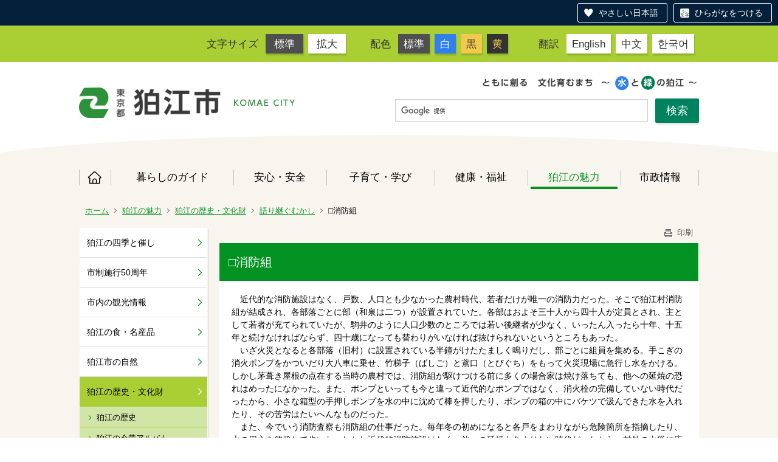

--- FILE ---
content_type: text/html;charset=UTF-8
request_url: https://origin.city.komae.tokyo.jp/index.cfm/45,3340,349,2100,html
body_size: 32908
content:
<!DOCTYPE html>
<html lang="ja" prefix="og: http://ogp.me/ns#" style="font-size: 62.5%;">
<head>

<script src="https://tsutaeru.cloud/assets/snippet/js/tsutaeru-v2.js?button=easy,ruby"></script>


		<!-- Google Tag Manager -->
		<script>(function(w,d,s,l,i){w[l]=w[l]||[];w[l].push({'gtm.start':
		new Date().getTime(),event:'gtm.js'});var f=d.getElementsByTagName(s)[0],
		j=d.createElement(s),dl=l!='dataLayer'?'&l='+l:'';j.async=true;j.src=
		'https://www.googletagmanager.com/gtm.js?id='+i+dl;f.parentNode.insertBefore(j,f);
		})(window,document,'script','dataLayer','G-11M8N38LQ1');</script>
		<!-- End Google Tag Manager -->
		
<meta http-equiv="x-ua-compatible" content="IE=edge">
<meta http-equiv="Content-Type" content="text/html; charset=UTF-8">
<meta http-equiv="Content-Script-Type" content="text/javascript">
<meta http-equiv="Content-Style-Type" content="text/css">


<!-- Sharing setting START -->
	<meta property="og:type" content="website">
	<meta property="og:title" content="狛江市">
	<meta property="og:description" content=" ">
	<meta property="og:image" content="https://www.city.komae.tokyo.jp/designs/komae_designs_2020_tsutaeru/images/og-image.png" />
	<meta property="og:url" content="https://www.city.komae.tokyo.jp/">
	<meta property="og:locale" content="ja_JP">
	<meta name="twitter:image" content="https://www.city.komae.tokyo.jp/designs/komae_designs_2020_tsutaeru/images/og-image.png" />
	<meta name="twitter:card" content="summary">
<!-- Sharing setting END -->

<meta name="viewport" content="width=device-width">


<!--[if lt IE 9]>
<script src="/designs/komae_designs_2020_tsutaeru/html5.js"></script>
<style type="text/css">
article,aside,canvas,details,figcaption,figure,footer,header,hgroup,menu,nav,section,summary {display:block;}
</style>
<![endif]-->

<link rel="stylesheet" type="text/css" href="/designs/komae_designs_2020_tsutaeru/group.css" media="screen,print,projection,tv">
<link rel="stylesheet" type="text/css" href="/designs/komae_designs_2020_tsutaeru/defaultColor.css" id="designColor">

<link rel="shortcut icon" href="/designs/komae_designs_2020_tsutaeru/favicon.ico">

<script src="/designs/komae_designs_2020_tsutaeru/functions.js"></script>

<script src="/designs/komae_designs_2020_tsutaeru/js/jquery-3.5.1.min.js"></script>
<script src="/designs/komae_designs_2020_tsutaeru/js/js.cookie.min.js"></script>
<script src="/designs/komae_designs_2020_tsutaeru/js/slick.min.js"></script>
<script src="/designs/komae_designs_2020_tsutaeru/js/share.js"></script>
<link rel="apple-touch-icon" size="152x152" href="/designs/komae_designs_2020_tsutaeru/images/apple-touch-icon.png">

<title>□消防組 - 狛江市役所</title>
<meta name="copyright" content="Copyright 2026 狛江市役所">
<meta name="author" content=" 狛江市役所">
<meta name="description" content=" ">
<meta name="keywords" content=" ">


	<meta property="og:site_name" content="狛江市役所">
	<meta property="og:title" content="□消防組 - 狛江市役所">
	<meta property="og:description" content=" ">
	
			
			<meta property="og:url" content="https%3A%2F%2Fwww.city.komae.tokyo.jp%2Findex.cfm%2F45%2C3340%2C349%2C2100%2Chtml">
			<meta property="og:type" content="article">
		
	<meta property="og:image" content="https://www.city.komae.tokyo.jp/images/og_image.png">


<link rel="stylesheet" type="text/css" href="/images/template/template.css">
<script type="text/javascript" src="/common/testemail.js"></script>
<link rel="alternate" type="application/rss+xml" title="狛江市役所 更新情報" href="/rss.xml"> 
<script>
	(function(i,s,o,g,r,a,m){i['GoogleAnalyticsObject']=r;i[r]=i[r]||function(){
	(i[r].q=i[r].q||[]).push(arguments)},i[r].l=1*new Date();a=s.createElement(o),
	m=s.getElementsByTagName(o)[0];a.async=1;a.src=g;m.parentNode.insertBefore(a,m)
	})(window,document,'script','//www.google-analytics.com/analytics.js','ga');
	ga('create', 'UA-22481720-1', 'auto');
	ga('send', 'pageview');
</script>
<script type="text/javascript">
	var _gaq = _gaq || [];
	_gaq.push(['_setAccount', 'UA-22481720-1']);
	_gaq.push(['_trackPageview']);
	(function() {
		var ga = document.createElement('script'); ga.type = 'text/javascript'; ga.async = true;
		ga.src = ('https:' == document.location.protocol ? 'https://ssl' : 'http://www') + '.google-analytics.com/ga.js';
		var s = document.getElementsByTagName('script')[0]; s.parentNode.insertBefore(ga, s);
	})();
</script>
<script type="text/javascript">
	function recordOutboundLink(link, category, action) {
		try {
			_gaq.push(['_trackEvent', category , action ]);
			setTimeout('document.location = "' + link.href + '"', 100);
		}catch(err){}
	}
</script>
				
</head>
<body id="PageBody">

		<!-- Google Tag Manager (noscript) -->
		<noscript><iframe src="https://www.googletagmanager.com/ns.html?id=G-11M8N38LQ1" height="0" width="0" style="display:none;visibility:hidden"></iframe></noscript>
		<!-- End Google Tag Manager (noscript) -->
		

<div id="pageSkip">
    <a href="#MainArea">本文へ移動</a>
</div>



<div class="headerArea">
<header>
	<a name="page_top"><img src="/images/shim.gif" width="1" height="1" alt="ページの先頭です" title="ページの先頭です" class="voicenavi"></a>
	

	
	<div id="swichToggle"><span>サイズ 配色</span><!-- 文字サイズ・色変更のナビゲーション --></div>
	<div id="langToggle"><span>Language</span><!-- 翻訳ページへのナビゲーション --></div>
	<div id="GNavToggle">
	　　<span></span>
	　　<span></span>
	　　<span></span>
	</div>

	
	<div id="DynamicHeader"> <div class="universalNavWrap">
<div class="styleSwichNavWrap">
<dl class="fontNavi">
	<dt>文字サイズ</dt>
	<dd><a href="javascript:void(0)" id="df">標準</a></dd>
	<dd><a href="javascript:void(0)" id="zf">拡大</a></dd>
</dl>

<dl class="colorNavi">
	<dt>配色</dt>
	<dd><a href="javascript:void(0);" id="default">標準</a></dd>
	<dd class="color1"><a href="javascript:void(0);" id="btn_color1" title="白文字／青背景">白</a></dd>
	<dd class="color2"><a href="javascript:void(0);" id="btn_color2" title="黒文字／黄背景">黒</a></dd>
	<dd class="color3"><a href="javascript:void(0);" id="btn_color3" title="黄色文字／黒背景">黄</a></dd>
</dl>
</div>

<div class="langNavWrap">
<dl class="langNavi">
	<dt>翻訳</dt>
	<dd class="english"><a href="/index.cfm/4,73662,10,html#English">English</a></dd>
	<dd class="chinese"><a href="/index.cfm/4,73662,10,html#Chinese">中文</a></dd>
	<dd class="korean"><a href="/index.cfm/4,73662,10,html#Korean">한국어</a></dd>
</dl>
</div>
</div> 
		</div><!-- /DynamicHeader -->
	

	
	<div id="SiteTitle">
		<h1 id="TitleArea"><a href="/index.cfm/4,html" title="ホーム"><img src="/designs/komae_designs_2020_tsutaeru/images/logo.png" alt="ホーム" id="TitleImage"></a><span class="invisible">狛江市役所</span></h1> 
		
		
		
		
	</div>
	
	<div id="googleSearchWrap">
		


<script>
  (function() {
    var cx = '010991172859018777083:oftjd1fz1l8';
    var gcse = document.createElement('script');
    gcse.type = 'text/javascript';
    gcse.async = true;
    gcse.src = 'https://cse.google.com/cse.js?cx=' + cx;
    var s = document.getElementsByTagName('script')[0];
    s.parentNode.insertBefore(gcse, s);
    })();
</script>
<gcse:searchbox-only></gcse:searchbox-only>

	</div>
	<div id="headerCircle">
		<svg viewBox="0 0 200 100" preserveaspectratio="none" xmlns="http://www.w3.org/2000/svg">
			<ellipse cx="100" cy="50" rx="100" ry="50" />
		</svg>
	</div>

	
	
			
			<div id="GlobalNavigation" class="GNavMenu">
				
				
				<nav id="globalPrimaryMenu">
					<h2 class="invisible">Group NAV</h2>
					<ul class="globalPrimaryMenu">
					<li class="globalPrimaryMenu" id="grp4"><a href="/index.cfm/4,html"  class="globalPrimaryMenu" lang="ja">ホーム</a></li> <li class="globalPrimaryMenu" id="grp41"><a href="/index.cfm/41,html"  class="globalPrimaryMenu" lang="ja">暮らしのガイド</a></li> <li class="globalPrimaryMenu" id="grp42"><a href="/index.cfm/42,html"  class="globalPrimaryMenu" lang="ja">安心・安全</a></li> <li class="globalPrimaryMenu" id="grp43"><a href="/index.cfm/43,html"  class="globalPrimaryMenu" lang="ja">子育て・学び</a></li> <li class="globalPrimaryMenu" id="grp44"><a href="/index.cfm/44,html"  class="globalPrimaryMenu" lang="ja">健康・福祉</a></li> <li class="globalPrimaryMenu" id="grp45"><a href="/index.cfm/45,html"  class="globalPrimaryMenuSelected" lang="ja">狛江の魅力</a></li> <li class="globalPrimaryMenu" id="grp46"><a href="/index.cfm/46,html"  class="globalPrimaryMenu" lang="ja">市政情報</a></li> 
					</ul>
				</nav>
				
			
			</div>
		
			
			<div id="BreadCrumbList">
				
				<nav class="BreadCrumbList">
					<h2 class="invisible">BreadCrumb</h2>
					
					
					<ul>
		
						<li><a href="/index.cfm/4,html">ホーム</a></li>
					
					<li><a href="/index.cfm/45,html">狛江の魅力</a></li>
				
						<li><a href="/index.cfm/45,0,349,html">狛江の歴史・文化財</a></li>
					
						<li><a href="/index.cfm/45,0,349,2100,html">語り継ぐむかし</a></li>
					
			<li class="current">□消防組</li>
		
					</ul>
				</nav>
			</div>
		
</header>
</div>


<div id="MainArea">




<div class="MainWrapper">

	
	
			
			<div id="Left">
				
				
			<div id="LocalNavigation">
		
			
			<nav>
				<h2 class="invisible">狛江の魅力</h2> 
		<ul class="localPrimaryMenu">
	
						<li class="localPrimaryMenu" id="cat345">
							
								<a href="/index.cfm/45,0,345,html"  class="categoryMenu">狛江の四季と催し</a>
							
						</li>
					
						<li class="localPrimaryMenu" id="cat576">
							
								<a href="/index.cfm/45,0,576,html"  class="categoryMenu">市制施行50周年</a>
							
						</li>
					
						<li class="localPrimaryMenu" id="cat346">
							
								<a href="/index.cfm/45,0,346,html"  class="categoryMenu">市内の観光情報</a>
							
						</li>
					
						<li class="localPrimaryMenu" id="cat347">
							
								<a href="/index.cfm/45,0,347,html"  class="categoryMenu">狛江の食・名産品</a>
							
						</li>
					
						<li class="localPrimaryMenu" id="cat348">
							
								<a href="/index.cfm/45,0,348,html"  class="categoryMenu">狛江市の自然</a>
							
						</li>
					
						<li class="localPrimaryMenu" id="cat349">
							
								<a href="/index.cfm/45,0,349,html"  class="categoryMenuSelected">狛江の歴史・文化財</a>
							<ul class="localSecondaryMenu">
									<li class="localSecondaryMenu" id="crg2094">
										
											<a href="/index.cfm/45,0,349,2094,html"  class="subCategoryMenu">狛江の歴史</a>
										
									</li>
								
									<li class="localSecondaryMenu" id="crg2095">
										
											<a href="/index.cfm/45,0,349,2095,html"  class="subCategoryMenu">狛江の今昔アルバム</a>
										
									</li>
								
									<li class="localSecondaryMenu" id="crg2096">
										
											<a href="/index.cfm/45,0,349,2096,html"  class="subCategoryMenu">むいから民家園</a>
										
									</li>
								
									<li class="localSecondaryMenu" id="crg2097">
										
											<a href="/index.cfm/45,0,349,2097,html"  class="subCategoryMenu">指定文化財一覧</a>
										
									</li>
								
									<li class="localSecondaryMenu" id="crg251">
										
											<a href="/index.cfm/45,0,349,251,html"  class="subCategoryMenu">文化財ノート</a>
										
									</li>
								
									<li class="localSecondaryMenu" id="crg2099">
										
											<a href="/index.cfm/45,0,349,2099,html"  class="subCategoryMenu">刊行物のご案内</a>
										
									</li>
								
									<li class="localSecondaryMenu" id="crg2100">
										
											<a href="/index.cfm/45,0,349,2100,html"  class="subCategoryMenuSelected">語り継ぐむかし</a>
										
									</li>
								
									<li class="localSecondaryMenu" id="crg2101">
										
											<a href="/index.cfm/45,0,349,2101,html"  class="subCategoryMenu">語りつぐ戦争体験</a>
										
									</li>
								
									<li class="localSecondaryMenu" id="crg2102">
										
											<a href="/index.cfm/45,0,349,2102,html"  class="subCategoryMenu">ぎょうせい時模様</a>
										
									</li>
								</ul>
						</li>
					
						<li class="localPrimaryMenu" id="cat350">
							
								<a href="/index.cfm/45,0,350,html"  class="categoryMenu">音楽の街−狛江</a>
							
						</li>
					
						<li class="localPrimaryMenu" id="cat351">
							
								<a href="/index.cfm/45,0,351,html"  class="categoryMenu">絵手紙発祥の地−狛江</a>
							
						</li>
					
		</ul>
		
			
			</nav>
		</div> 
				
			</div>
		
	

	
	<div id="Main">
		
		
		<div class="pageTopOption">
			
			<a href="javascript:window.print();" title="印刷 - □消防組">
				<img src="/designs/komae_designs_2020_tsutaeru/images/print.gif" align="middle" alt="印刷 - □消防組" border="0">
				印刷 
			</a>
		</div>
	

			
			<div class="content">
				
					
					<section>
				
				<!-- Title -->
				
					
					<h2 class="titleOfContent">
						□消防組 
					</h2>
					
				
				
				<div class="contentBodyBox"><div class="contentBody">
					<P>　近代的な消防施設はなく、戸数、人口とも少なかった農村時代、若者だけが唯一の消防力だった。そこで狛江村消防組が結成され、各部落ごとに部（和泉は二つ）が設置されていた。各部はおよそ三十人から四十人が定員とされ、主として若者が充てられていたが、駒井のように人口少数のところでは若い後継者が少なく、いったん入ったら十年、十五年と続けなければならず、四十歳になっても替わりがいなければ抜けられないというところもあった。<BR>　いざ火災となると各部落（旧村）に設置されている半鐘がけたたましく鳴りだし、部ごとに組員を集める。手こぎの消火ポンプをかついだり大八車に乗せ、竹梯子（ばしご）と鳶口（とびぐち）をもって火災現場に急行し水をかける。しかし茅葺き屋根の点在する当時の農村では、消防組が駆けつける前に多くの場合家は焼け落ちても、他への延焼の恐れはめったになかった。また、ポンプといっても今と違って近代的なポンプではなく、消火栓の完備していない時代だったから、小さな箱型の手押しポンプを水の中に沈めて棒を押したり、ポンプの箱の中にバケツで汲んできた水を入れたり、その苦労はたいへんなものだった。<BR>　また、今でいう消防査察も消防組の仕事だった。毎年冬の初めになると各戸をまわりながら危険箇所を指摘したり、火の用心を啓発して歩いた。しかし近代的消防施設はなく、他への延焼もあまりない時代だったから、村外の火災に応援に行ったり、応援に来てもらうこともなかった。<BR>　戦時中は、消火活動のほか、空襲に対する備えも加わったので、昭和十四年には警防団に組織替えして、防空演習や救護訓練なども行うようになった。だから各戸に鳶口、火はたき、防火用水を用意して焼夷弾に備えさせたり、バケツリレーや防空壕掘り、爆撃された時の対応なども仕事になった。そして、消防団といわれるようになったのは戦後のことである。</P> 
					<div class="contentFooter">
						<h3>教育部　社会教育課</h3>

<ul>
	<li>電話番号　社会教育係：03-3430-1336 　文化財担当：03-3430-1342</li>
	<li>メールからのお問い合わせ　<a href="/index.cfm/4,96601,html" title="社会教育課お問い合わせフォーム">専用フォーム</a></li>
</ul>
					</div>
				
				</div></div>
				
				
						<div class="contentDate">
							<span class="contentDatePublished">登録日:&nbsp;<time datetime="2003-06-02">2003年6月2日</time></span> <span class="contentDateSeparater">&nbsp;/&nbsp;</span> <span class="contentDateUpdated">更新日:&nbsp;<time datetime="2003-12-04">2003年12月4日</time></span> 
						</div>
					
					
					</section>
				
			</div>
		
<div class="pageBottomOption">
	
			<a href="javascript:window.print();" title="印刷 - □消防組">
				<img src="/designs/komae_designs_2020_tsutaeru/images/print.gif" align="middle" alt="印刷 - □消防組" border="0">
				印刷
			</a>
		
			<a href="javascript:history.back()" title="戻る">
				<img src="/designs/komae_designs_2020_tsutaeru/images/back.gif" align="middle" alt="戻る" border="0">
				戻る
			</a>
		
			<a href="#page_top">
				<img src="/designs/komae_designs_2020_tsutaeru/images/up.gif" align="middle" alt="ページの先頭" border="0">
				ページの先頭
			</a>
		
</div>



<div class="contextPages">
	
		
		<div class="contextPagesTitle">
			このカテゴリー内の他のページ
		</div>
		
	
	<ol class="contextPagesList">
		
					<li>
						
							<a href="/index.cfm/45,3437,349,2100,html" >
								□玉川碑
							</a>
						
					</li>
				
					<li>
						
							<a href="/index.cfm/45,3436,349,2100,html" >
								□荒れる多摩川
							</a>
						
					</li>
				
					<li>
						
							<a href="/index.cfm/45,3435,349,2100,html" >
								□流木拾い
							</a>
						
					</li>
				
					<li>
						
							<a href="/index.cfm/45,3434,349,2100,html" >
								□多摩川の不思議な話
							</a>
						
					</li>
				
					<li>
						
							<a href="/index.cfm/45,3433,349,2100,html" >
								□宿河原の心意気
							</a>
						
					</li>
				
					<li>
						
							<a href="/index.cfm/45,3432,349,2100,html" >
								□多摩川のアユ解禁
							</a>
						
					</li>
				
					<li>
						
							<a href="/index.cfm/45,3431,349,2100,html" >
								□多摩川のアユ漁
							</a>
						
					</li>
				
					<li>
						
							<a href="/index.cfm/45,3430,349,2100,html" >
								□川漁の網
							</a>
						
					</li>
				
					<li>
						
							<a href="/index.cfm/45,3429,349,2100,html" >
								□多摩川の虫とり
							</a>
						
					</li>
				
					<li>
						
							<a href="/index.cfm/45,3428,349,2100,html" >
								□多摩川の砂利
							</a>
						
					</li>
				
					<li>
						
							<a href="/index.cfm/45,3427,349,2100,html" >
								□砂利穴
							</a>
						
					</li>
				
					<li>
						
							<a href="/index.cfm/45,3426,349,2100,html" >
								□筏（いかだ）流し
							</a>
						
					</li>
				
					<li>
						
							<a href="/index.cfm/45,3425,349,2100,html" >
								□和泉亭
							</a>
						
					</li>
				
					<li>
						
							<a href="/index.cfm/45,3424,349,2100,html" >
								□多摩川べりと富士塚のキツネ
							</a>
						
					</li>
				
					<li>
						
							<a href="/index.cfm/45,3423,349,2100,html" >
								□渡し船
							</a>
						
					</li>
				
					<li>
						
							<a href="/index.cfm/45,3422,349,2100,html" >
								□節句の魚、マルタ
							</a>
						
					</li>
				
					<li>
						
							<a href="/index.cfm/45,3421,349,2100,html" >
								□野川の流れ
							</a>
						
					</li>
				
					<li>
						
							<a href="/index.cfm/45,3419,349,2100,html" >
								□御台橋かいわい
							</a>
						
					</li>
				
					<li>
						
							<a href="/index.cfm/45,3418,349,2100,html" >
								□野川の水害
							</a>
						
					</li>
				
					<li>
						
							<a href="/index.cfm/45,3417,349,2100,html" >
								□野川の改修
							</a>
						
					</li>
				
					<li>
						
							<a href="/index.cfm/45,3416,349,2100,html" >
								□六郷用水の盛時
							</a>
						
					</li>
				
					<li>
						
							<a href="/index.cfm/45,3415,349,2100,html" >
								□六郷用水の水辺で遊ぶ
							</a>
						
					</li>
				
					<li>
						
							<a href="/index.cfm/45,3414,349,2100,html" >
								□根川とシジメッ川
							</a>
						
					</li>
				
					<li>
						
							<a href="/index.cfm/45,3413,349,2100,html" >
								□用水堀の四季
							</a>
						
					</li>
				
					<li>
						
							<a href="/index.cfm/45,3412,349,2100,html" >
								□農家の生活
							</a>
						
					</li>
				
					<li>
						
							<a href="/index.cfm/45,3411,349,2100,html" >
								□猪方風景
							</a>
						
					</li>
				
					<li>
						
							<a href="/index.cfm/45,3410,349,2100,html" >
								□ムジナやタヌキのいたずら
							</a>
						
					</li>
				
					<li>
						
							<a href="/index.cfm/45,3409,349,2100,html" >
								□村の役場と寄合の会場
							</a>
						
					</li>
				
					<li>
						
							<a href="/index.cfm/45,3408,349,2100,html" >
								□村の中のあだな
							</a>
						
					</li>
				
					<li>
						
							<a href="/index.cfm/45,3407,349,2100,html" >
								□米作り
							</a>
						
					</li>
				
					<li>
						
							<a href="/index.cfm/45,3406,349,2100,html" >
								□どぶ田のこと
							</a>
						
					</li>
				
					<li>
						
							<a href="/index.cfm/45,3405,349,2100,html" >
								□野菜作り
							</a>
						
					</li>
				
					<li>
						
							<a href="/index.cfm/45,3404,349,2100,html" >
								□野菜の出荷
							</a>
						
					</li>
				
					<li>
						
							<a href="/index.cfm/45,3403,349,2100,html" >
								□ナシ、モモとカキ
							</a>
						
					</li>
				
					<li>
						
							<a href="/index.cfm/45,3402,349,2100,html" >
								□肥やし汲み
							</a>
						
					</li>
				
					<li>
						
							<a href="/index.cfm/45,3401,349,2100,html" >
								□養蚕
							</a>
						
					</li>
				
					<li>
						
							<a href="/index.cfm/45,3400,349,2100,html" >
								□農繁期託児所と共同炊事
							</a>
						
					</li>
				
					<li>
						
							<a href="/index.cfm/45,3399,349,2100,html" >
								□農家の休み日「夏上がり」
							</a>
						
					</li>
				
					<li>
						
							<a href="/index.cfm/45,3398,349,2100,html" >
								□草花遊び
							</a>
						
					</li>
				
					<li>
						
							<a href="/index.cfm/45,3397,349,2100,html" >
								□駄倉塚の天気予報
							</a>
						
					</li>
				
					<li>
						
							<a href="/index.cfm/45,3396,349,2100,html" >
								□雨乞い
							</a>
						
					</li>
				
					<li>
						
							<a href="/index.cfm/45,3395,349,2100,html" >
								□雨乞い事件
							</a>
						
					</li>
				
					<li>
						
							<a href="/index.cfm/45,3394,349,2100,html" >
								□虫と遊ぶ
							</a>
						
					</li>
				
					<li>
						
							<a href="/index.cfm/45,3393,349,2100,html" >
								□力持ちの話
							</a>
						
					</li>
				
					<li>
						
							<a href="/index.cfm/45,3391,349,2100,html" >
								□男の一人前、女の一人前
							</a>
						
					</li>
				
					<li>
						
							<a href="/index.cfm/45,3390,349,2100,html" >
								□昔の結婚式
							</a>
						
					</li>
				
					<li>
						
							<a href="/index.cfm/45,3389,349,2100,html" >
								□氷場
							</a>
						
					</li>
				
					<li>
						
							<a href="/index.cfm/45,3388,349,2100,html" >
								□暮れの賃餅稼ぎ
							</a>
						
					</li>
				
					<li>
						
							<a href="/index.cfm/45,3387,349,2100,html" >
								□独楽げんか
							</a>
						
					</li>
				
					<li>
						
							<a href="/index.cfm/45,3386,349,2100,html" >
								□狛江文化会
							</a>
						
					</li>
				
					<li>
						
							<a href="/index.cfm/45,3385,349,2100,html" >
								□四Hクラブ
							</a>
						
					</li>
				
					<li>
						
							<a href="/index.cfm/45,3384,349,2100,html" >
								□維新戦争の置きみやげ
							</a>
						
					</li>
				
					<li>
						
							<a href="/index.cfm/45,3383,349,2100,html" >
								□楽隊の話
							</a>
						
					</li>
				
					<li>
						
							<a href="/index.cfm/45,3382,349,2100,html" >
								□ヘルマンさん
							</a>
						
					</li>
				
					<li>
						
							<a href="/index.cfm/45,3381,349,2100,html" >
								□関東大震災
							</a>
						
					</li>
				
					<li>
						
							<a href="/index.cfm/45,3380,349,2100,html" >
								□出征兵士
							</a>
						
					</li>
				
					<li>
						
							<a href="/index.cfm/45,3379,349,2100,html" >
								□馬上の中野正剛
							</a>
						
					</li>
				
					<li>
						
							<a href="/index.cfm/45,3378,349,2100,html" >
								□照空隊陣地
							</a>
						
					</li>
				
					<li>
						
							<a href="/index.cfm/45,3377,349,2100,html" >
								□昭和二十年五月ニ十五日
							</a>
						
					</li>
				
					<li>
						
							<a href="/index.cfm/45,3376,349,2100,html" >
								□昭和二十年八月十五日
							</a>
						
					</li>
				
					<li>
						
							<a href="/index.cfm/45,3375,349,2100,html" >
								□ある動員中学生の思い出
							</a>
						
					</li>
				
					<li>
						
							<a href="/index.cfm/45,3374,349,2100,html" >
								□買い出し
							</a>
						
					</li>
				
					<li>
						
							<a href="/index.cfm/45,3373,349,2100,html" >
								□配給
							</a>
						
					</li>
				
					<li>
						
							<a href="/index.cfm/45,3372,349,2100,html" >
								□戦後の子どもたち
							</a>
						
					</li>
				
					<li>
						
							<a href="/index.cfm/45,3371,349,2100,html" >
								□戦災後の学校
							</a>
						
					</li>
				
					<li>
						
							<a href="/index.cfm/45,3370,349,2100,html" >
								□ちぎれて落ちた竜
							</a>
						
					</li>
				
					<li>
						
							<a href="/index.cfm/45,3369,349,2100,html" >
								□白蛇と大蛇の話
							</a>
						
					</li>
				
					<li>
						
							<a href="/index.cfm/45,3367,349,2100,html" >
								□泉龍寺のまわり地蔵
							</a>
						
					</li>
				
					<li>
						
							<a href="/index.cfm/45,3366,349,2100,html" >
								□お地蔵さんへの願かけ
							</a>
						
					</li>
				
					<li>
						
							<a href="/index.cfm/45,3365,349,2100,html" >
								□子どもの夜泣きと犬
							</a>
						
					</li>
				
					<li>
						
							<a href="/index.cfm/45,3364,349,2100,html" >
								□玉泉寺のおしゃもじ様
							</a>
						
					</li>
				
					<li>
						
							<a href="/index.cfm/45,3363,349,2100,html" >
								□兵隊逃れの北向き荒神
							</a>
						
					</li>
				
					<li>
						
							<a href="/index.cfm/45,3362,349,2100,html" >
								□眼の病い
							</a>
						
					</li>
				
					<li>
						
							<a href="/index.cfm/45,3360,349,2100,html" >
								□火傷の薬
							</a>
						
					</li>
				
					<li>
						
							<a href="/index.cfm/45,3359,349,2100,html" >
								□目の悪いリュウコン様
							</a>
						
					</li>
				
					<li>
						
							<a href="/index.cfm/45,3358,349,2100,html" >
								□ウナギを食べない三島の人たち
							</a>
						
					</li>
				
					<li>
						
							<a href="/index.cfm/45,3357,349,2100,html" >
								□浜川さまと稲荷さま
							</a>
						
					</li>
				
					<li>
						
							<a href="/index.cfm/45,3356,349,2100,html" >
								□富士に登る…富士講
							</a>
						
					</li>
				
					<li>
						
							<a href="/index.cfm/45,3355,349,2100,html" >
								□おばあさんが主役…念仏講
							</a>
						
					</li>
				
					<li>
						
							<a href="/index.cfm/45,3354,349,2100,html" >
								□話は庚申の晩…庚申講
							</a>
						
					</li>
				
					<li>
						
							<a href="/index.cfm/45,3353,349,2100,html" >
								□お犬様のお礼…御獄講
							</a>
						
					</li>
				
					<li>
						
							<a href="/index.cfm/45,3352,349,2100,html" >
								□雹よけの代参…榛名講
							</a>
						
					</li>
				
					<li>
						
							<a href="/index.cfm/45,3351,349,2100,html" >
								□狛江の古い道
							</a>
						
					</li>
				
					<li>
						
							<a href="/index.cfm/45,3350,349,2100,html" >
								□川施餓鬼
							</a>
						
					</li>
				
					<li>
						
							<a href="/index.cfm/45,3349,349,2100,html" >
								□村の人たちの買物
							</a>
						
					</li>
				
					<li>
						
							<a href="/index.cfm/45,3347,349,2100,html" >
								□高いのはカゲツの二階
							</a>
						
					</li>
				
					<li>
						
							<a href="/index.cfm/45,3346,349,2100,html" >
								□無医村返上
							</a>
						
					</li>
				
					<li>
						
							<a href="/index.cfm/45,3345,349,2100,html" >
								□自転車が走る
							</a>
						
					</li>
				
					<li>
						
							<a href="/index.cfm/45,3344,349,2100,html" >
								□狛江のお囃子
							</a>
						
					</li>
				
					<li>
						
							<a href="/index.cfm/45,3343,349,2100,html" >
								□銀行町の誕生
							</a>
						
					</li>
				
					<li>
						
							<a href="/index.cfm/45,3342,349,2100,html" >
								□銀行町のにぎわい
							</a>
						
					</li>
				
					<li>
						
							<a href="/index.cfm/45,3341,349,2100,html" >
								□狛江銀座のお会式
							</a>
						
					</li>
				
					<li class="current">□消防組</li>
				
					<li>
						
							<a href="/index.cfm/45,3339,349,2100,html" >
								□青年団、女子青年団
							</a>
						
					</li>
				
					<li>
						
							<a href="/index.cfm/45,3338,349,2100,html" >
								□玉翠園一代
							</a>
						
					</li>
				
					<li>
						
							<a href="/index.cfm/45,3337,349,2100,html" >
								□玉翠園の船遊び
							</a>
						
					</li>
				
					<li>
						
							<a href="/index.cfm/45,3336,349,2100,html" >
								□昔の時計
							</a>
						
					</li>
				
					<li>
						
							<a href="/index.cfm/45,3335,349,2100,html" >
								□電気がついた、電話が通じた
							</a>
						
					</li>
				
					<li>
						
							<a href="/index.cfm/45,3334,349,2100,html" >
								□狛江駅
							</a>
						
					</li>
				
					<li>
						
							<a href="/index.cfm/45,3333,349,2100,html" >
								□小田急電車と大入道
							</a>
						
					</li>
				
	</ol>
</div>

<!-- AssetNow ::: End page content -->



</div><!-- /id="Main"> -->



	</div>

	
	
</div>




	
	
	<div class="footerArea">
		<footer>
			<div id="DynamicFooter"> <div class="dynamicFooterInnerWrap">
<div class="abautKomaecity">
<h2 class="logoMark"><img alt="狛江市" src="/images/content/73195/footer_logo.png" style="border-width: 0px; border-style: solid; width: 350px; height: 51px;" ></h2>

<p>〒201-8585 狛江市和泉本町一丁目1番5号（1-1-5 Izumi-honcho,Komae City,Tokyo,Japan）　</p>

<p><strong>電話：</strong>03-3430-1111　<strong>ファクス：</strong>03-3430-6870</p>

<p><strong>開庁時間：</strong>月曜日～金曜日 午前8時30分～午後5時 (祝日、年末年始を除く)</p>

<ul>
	<li><a href="/index.cfm/41,876,324,2026,html">市役所へのアクセス</a></li>
	<li><a href="/index.cfm/4,73300,html">人口と世帯数</a></li>
	<li><a href="/index.cfm/41,48415,309,html ">日曜窓口</a></li>
	<li><a href="/index.cfm/4,111102,10,html">組織・窓口の案内</a></li>
	<li><a href="/index.cfm/44,139248,339,2070,html">手話で通話をする（手話リンク）</a></li>
	<li><a href="https://tsutaeru.cloud/easy.php?uri=https%3A%2F%2Fwww.city.komae.tokyo.jp%2Findex.cfm%2F4%2Chtml">やさしい日本語に変換する（外部リンク）</a></li>
</ul>

<p>法人番号8000020132195&nbsp;&nbsp;</p>
</div>

<p class="komaeMapImg"><img alt="狛江市" src="/images/content/73195/footer_map.png" style="border-width: 0px; border-style: solid; width: 229px; height: 280px;" ></p>
</div> 
		</div><!-- /DynamicFooter -->
	
		<nav id="SiteNavigation">
			<h2 class="invisible">Site Navigation</h2>
			<ul class="footer">
				
					<li><h2>狛江市役所</h2></li>
					
							<li>
								
									<a href="/index.cfm/45,73662,10,html" >翻訳について</a>
								
							</li>
						
							<li>
								
									<a href="/index.cfm/45,19790,10,html" >著作権・個人情報等の取り扱いについて</a>
								
							</li>
						
					<li>
						
							<a href="/index.cfm?sitemap=45,3340,349,2100,html">サイトマップ</a>
						
					</li>
				
			</ul>
		</nav>
		
		</footer>
	</div>


</body>
</html>